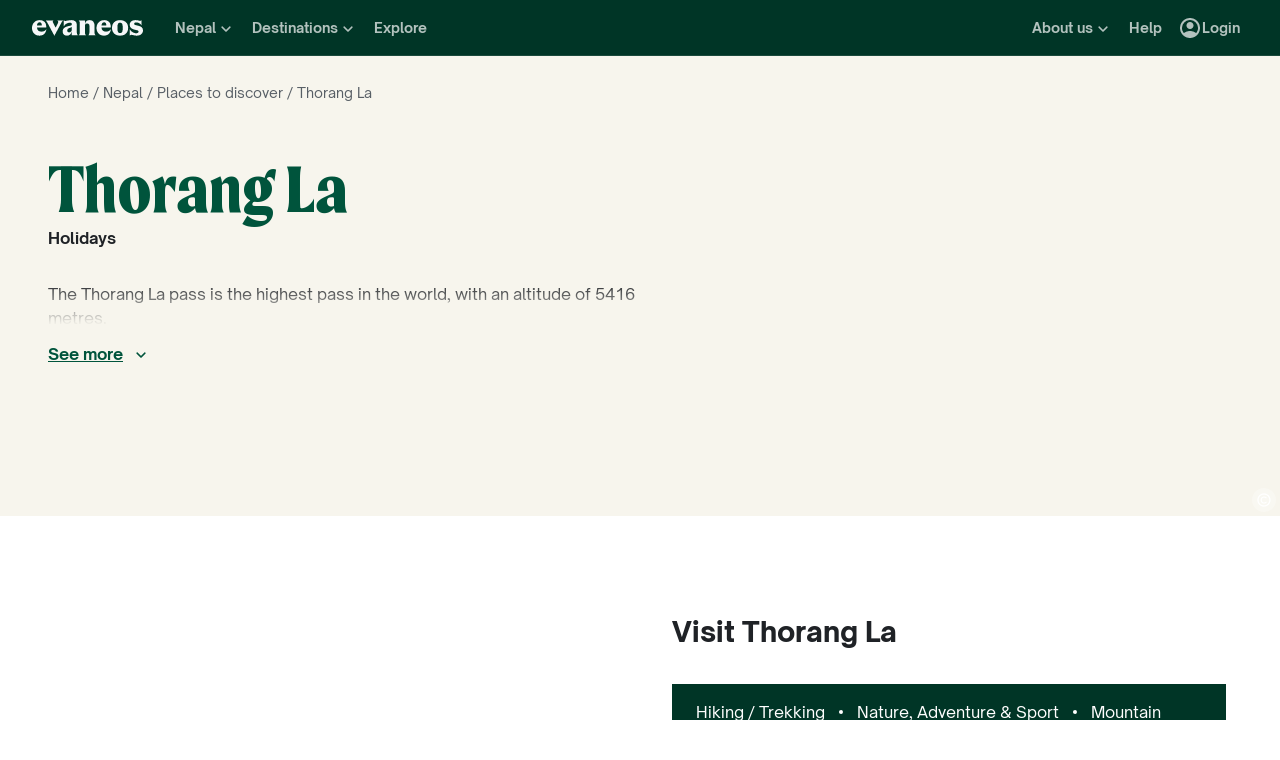

--- FILE ---
content_type: application/javascript
request_url: https://www.evaneos.co.uk/static/_next/static/chunks/284-3952b4227c55855d.js
body_size: 7751
content:
(self.webpackChunk_N_E=self.webpackChunk_N_E||[]).push([[284],{4494:e=>{e.exports={content:"Tooltip_content__VIxZU",arrow:"Tooltip_arrow__p48Oc"}},4642:(e,t,i)=>{"use strict";i.d(t,{P:()=>o});var n=i(37876),a=i(37420),r=i.n(a);i(14232);var s=i(99455),l=i.n(s);function o({className:e,htmlContent:t}){return(0,n.jsx)("div",{className:r()(l().content,e),dangerouslySetInnerHTML:{__html:t}})}},6869:e=>{e.exports={tagList:"TagList_tagList__38A0G",tag:"TagList_tag___HgIP",blue:"TagList_blue__74G0g",green:"TagList_green__vlYo2",beige:"TagList_beige__llw2y",community:"TagList_community__pDRQP"}},13454:(e,t,i)=>{"use strict";i.d(t,{G:()=>y});var n=i(37876),a=i(14232),r=i(37420),s=i.n(r);let l=({borderPath:e,innerAreaPath:t,...i})=>(0,n.jsx)("svg",{xmlns:"http://www.w3.org/2000/svg",viewBox:"0 0 24 24",fill:"currentColor","data-testid":"IconHeart",...i,children:(0,n.jsxs)("g",{children:[(0,n.jsx)("path",{d:"M13.3502 21.13C12.5902 21.82 11.4202 21.82 10.6602 21.12L10.5502 21.02C5.30015 16.27 1.87015 13.16 2.00015 9.28004C2.06015 7.58004 2.93015 5.95004 4.34015 4.99004C6.98015 3.19004 10.2402 4.03004 12.0002 6.09004C13.7602 4.03004 17.0202 3.18004 19.6602 4.99004C21.0702 5.95004 21.9402 7.58004 22.0002 9.28004C22.1402 13.16 18.7002 16.27 13.4502 21.04L13.3502 21.13Z",...t}),(0,n.jsx)("path",{d:"M19.6602 4.99004C17.0202 3.19004 13.7602 4.03004 12.0002 6.09004C10.2402 4.03004 6.98021 3.18004 4.34021 4.99004C2.94021 5.95004 2.06021 7.57004 2.00021 9.28004C1.86021 13.16 5.30021 16.27 10.5502 21.04L10.6502 21.13C11.4102 21.82 12.5802 21.82 13.3402 21.12L13.4502 21.02C18.7002 16.26 22.1302 13.15 22.0002 9.27004C21.9402 7.57004 21.0602 5.95004 19.6602 4.99004ZM12.1002 19.55L12.0002 19.65L11.9002 19.55C7.14021 15.24 4.00021 12.39 4.00021 9.50004C4.00021 7.50004 5.50021 6.00004 7.50021 6.00004C9.04021 6.00004 10.5402 6.99004 11.0702 8.36004H12.9402C13.4602 6.99004 14.9602 6.00004 16.5002 6.00004C18.5002 6.00004 20.0002 7.50004 20.0002 9.50004C20.0002 12.39 16.8602 15.24 12.1002 19.55Z",...e})]})});var o=i(81176),c=i(57511),d=i(98268),u=i(15994),g=i.n(u);let m=({className:e})=>(0,n.jsx)(l,{className:s()(g().icon,e),innerAreaPath:{className:g().iconInnerAreaPath},borderPath:{className:g().iconBorderPath}});function _({asNavItem:e,className:t,isWishListed:i,onClick:r,text:l,priority:u="secondary",reversed:_=!1,ariaLabel:p}){let v=(0,a.useCallback)(e=>{r&&r(e)},[r]);return(0,n.jsx)(n.Fragment,{children:e?(0,n.jsx)(o.zn,{className:s()(t,{[g().wishListed]:i}),iconLeading:(0,n.jsx)(m,{}),onClick:v,iconOnly:"mobileOnly",isDesktop:!0,"aria-label":p,children:l}):l?(0,n.jsx)(d.$,{Icon:m,priority:u,className:s()(t,{[g().wishListed]:i}),onClick:v,reversed:_,"aria-label":p,children:l}):(0,n.jsx)(c.K,{Icon:m,className:s()(t,{[g().wishListed]:i}),onClick:v,"aria-label":p})})}var p=i(13486),v=i(22026),h=i(88661),x=i(96565);function y({onToggle:e,onClick:t,...i}){let{user:r}=(0,h.J)(),s=(0,p.h)(),{fetched:l}=(0,x.T)(),[o,c]=(0,a.useState)(!1),d=(0,a.useCallback)(n=>{(t&&t(n),null===r)?s.open():e(!i.isWishListed)},[t,r,e,i.isWishListed,s]),u=(0,a.useCallback)(()=>{c(!0)},[c]);return(0,a.useEffect)(()=>{l&&o&&(e(!0),c(!1))},[l,o,e]),(0,n.jsxs)(n.Fragment,{children:[s.isOpen?(0,n.jsx)(v.LoginModal,{context:"wishlist",onLogin:u,...s}):null,(0,n.jsx)(_,{...i,onClick:d})]})}},15994:e=>{e.exports={wishListed:"WishListButton_wishListed__klMFO",icon:"WishListButton_icon__hxJwU","bounce-heart-wishlist":"WishListButton_bounce-heart-wishlist__zXSpR",iconBorderPath:"WishListButton_iconBorderPath__kevBS",iconInnerAreaPath:"WishListButton_iconInnerAreaPath__tS3fN"}},19535:e=>{e.exports={icon:"Stars_icon__ygtSY",yellow:"Stars_yellow__EdAmL",black:"Stars_black__CuNwb",icons:"Stars_icons__BpVMK",iconXS:"Stars_iconXS__3O_cs",iconSmall:"Stars_iconSmall__jjOW1",iconLarge:"Stars_iconLarge__zfmik"}},30020:(e,t,i)=>{"use strict";function n(e,t,i,n){let a=[];e?.type==="family"&&e.recommendedAge&&a.push(e.recommendedAge),t&&a.push("gir");let r=2-a.length;return a.push(...s(i,n).slice(0,r)),a}function a(e,t,i,n){let a=[];return e?.type==="family"&&(e.recommendedAge&&a.push(e.recommendedAge),e.recommendedPace&&a.push(e.recommendedPace)),t&&a.push("gir"),a.push(...s(i,n)),a}function r(e){let t=new Map;return e.forEach(e=>{n(e.typeOfProfile,e.isGIR,e.tourismTypes,e.atypicalTransports).forEach(e=>{t.set(e,(t.get(e)||0)+1)})}),Array.from(t.entries()).sort((e,t)=>t[1]-e[1]).map(([e,t])=>`${e}:${t}`)}function s(e,t){let i=[];return e.includes("off-season")&&i.push("off-season"),(e.includes("low-carbon")||t.includes("bike-tour")||t.includes("train"))&&i.push("slow-travel"),e.includes("planeterra")&&i.push("planeterra"),i}i.d(t,{F7:()=>n,aL:()=>r,xg:()=>a})},33171:(e,t,i)=>{"use strict";i.d(t,{FN:()=>_,gU:()=>m});var n=i(37876),a=i(37420),r=i.n(a),s=i(14232),l=i(8998),o=i(57511),c=i(75387),d=i(56438),u=i(96688),g=i.n(u);function m(e=0){let[t,i]=(0,s.useState)(e);return{currentIndex:t,setCurrentIndex:i}}function _({children:e,className:t,currentIndex:i,fullHeight:a=!1,navButtonsPosition:u="overlap",previousLabel:m,nextLabel:_,withDots:p=!1,setCurrentIndex:v,slidesSize:h="medium",slidesVisibleRules:x,onPrevClick:y,onNextClick:C}){let{currentBreakpoint:f}=(0,l.z)(),w=(0,s.useRef)(null),b=s.Children.count(e),j="xs"===f?1:x[f],L=b<j?0:b%j/j,R=b<j?0:Math.floor(b/j)-1+L,N=Math.ceil(R)+1,I=0===i,k=Math.abs(i)===R,T=Object.entries(x).map(([e,t])=>`col-${e}-${12/t}`).join(" ");return(0,s.useEffect)(()=>{let e=w.current;if(null===e)return;let t=()=>{let{clientWidth:t,scrollLeft:n,scrollWidth:a}=e,r=Math.round((n+t)/a/(1/b))-1;r!==i&&v(r)};return e.addEventListener("scroll",t),()=>{e.removeEventListener("scroll",t)}},[b,i,v]),(0,s.useEffect)(()=>{i>R&&v(R)},[f,i,R,v]),(0,n.jsxs)("div",{className:r()(t,g().carousel,{[g().carouselFullHeight]:a}),"data-current":i,"data-testid":"Carousel",children:[(0,n.jsx)(o.K,{className:r()("hidden-xs",g().navButton,{hidden:I,[g().navLeftButtonOverlap]:"overlap"===u,[g().navLeftButtonInside]:"inside"===u}),Icon:c.G,onClick:()=>{v(e=>e===R&&L>0?Math.floor(e):e-1),"function"==typeof y&&y()},"data-testid":"CarouselPreviousButton","aria-hidden":k,"aria-label":m,type:"button"}),(0,n.jsx)("div",{className:g().overflowContainer,children:(0,n.jsx)("div",{ref:w,className:r()("row",g().translateContainer),"data-testid":"CarouselTranslateContainer",style:{transform:`translateX(-${100*i}%)`},children:s.Children.map(e,(e,t)=>s.isValidElement(e)?(0,n.jsx)("div",{className:r()(T,g().slide,{[g().slideMedium]:"medium"===h,[g().slideLarge]:"large"===h,[g().slideFull]:"full"===h}),children:e},t):null)})}),(0,n.jsx)(o.K,{className:r()("hidden-xs",g().navButton,{hidden:k,[g().navRightButtonOverlap]:"overlap"===u,[g().navRightButtonInside]:"inside"===u}),Icon:d.h,onClick:()=>{v(e=>e===R-L?R:e+1),"function"==typeof C&&C()},"data-testid":"CarouselNextButton","aria-hidden":k,"aria-label":_,type:"button"}),p&&N>1?(0,n.jsx)("div",{className:g().dots,children:Array.from(Array(N)).map((e,t)=>(0,n.jsx)("div",{className:r()(g().dot,{[g().selectedDot]:t===Math.ceil(i)})},`dots ${t}`))}):null]})}},33885:(e,t,i)=>{"use strict";i.d(t,{H:()=>a});var n=i(14232);function a(e,t,i){return{toggleWishList:(0,n.useCallback)(n=>{n?t(e):i(e)},[e,t,i])}}},52298:e=>{e.exports={ratingNumber:"RatingNumber_ratingNumber__hnVEP",inverse:"RatingNumber_inverse__eWsJI"}},57143:(e,t,i)=>{"use strict";i.d(t,{Un:()=>j,ES:()=>b,QB:()=>L});var n=i(37876),a=i(37420),r=i.n(a),s=i(60229),l=i(2401);function o(e){return(0,n.jsx)("svg",{xmlns:"http://www.w3.org/2000/svg",enableBackground:"new 0 0 24 24",height:"24px",viewBox:"0 0 24 24",width:"24px",fill:"currentColor","data-testid":"IconStar",...e,children:(0,n.jsx)("path",{d:"m12 17.27 4.15 2.51c.76.46 1.69-.22 1.49-1.08l-1.1-4.72 3.67-3.18c.67-.58.31-1.68-.57-1.75l-4.83-.41-1.89-4.46c-.34-.81-1.5-.81-1.84 0L9.19 8.63l-4.83.41c-.88.07-1.24 1.17-.57 1.75l3.67 3.18-1.1 4.72c-.2.86.73 1.54 1.49 1.08l4.15-2.5z"})})}function c(e){return(0,n.jsx)("svg",{xmlns:"http://www.w3.org/2000/svg",height:"24px",viewBox:"0 0 24 24",width:"24px",fill:"currentColor","data-testid":"IconStarEmpty",...e,children:(0,n.jsx)("path",{d:"M19.65 9.04l-4.84-.42-1.89-4.45c-.34-.81-1.5-.81-1.84 0L9.19 8.63l-4.83.41c-.88.07-1.24 1.17-.57 1.75l3.67 3.18-1.1 4.72c-.2.86.73 1.54 1.49 1.08l4.15-2.5 4.15 2.51c.76.46 1.69-.22 1.49-1.08l-1.1-4.73 3.67-3.18c.67-.58.32-1.68-.56-1.75zM12 15.4l-3.76 2.27 1-4.28-3.32-2.88 4.38-.38L12 6.1l1.71 4.04 4.38.38-3.32 2.88 1 4.28L12 15.4z"})})}function d(e){return(0,n.jsx)("svg",{xmlns:"http://www.w3.org/2000/svg",height:"24px",viewBox:"0 0 24 24",width:"24px","data-testid":"IconStarHalf",fill:"currentColor",...e,children:(0,n.jsx)("path",{d:"M19.65 9.04l-4.84-.42-1.89-4.45c-.34-.81-1.5-.81-1.84 0L9.19 8.63l-4.83.41c-.88.07-1.24 1.17-.57 1.75l3.67 3.18-1.1 4.72c-.2.86.73 1.54 1.49 1.08l4.15-2.5 4.15 2.51c.76.46 1.69-.22 1.49-1.08l-1.1-4.73 3.67-3.18c.67-.58.32-1.68-.56-1.75zM12 15.4V6.1l1.71 4.04 4.38.38-3.32 2.88 1 4.28L12 15.4z"})})}var u=i(70525),g=i(52298),m=i.n(g);function _({showRatingNumber:e,ratingValue:t,size:i,inverse:a=!1}){return e?(0,n.jsx)("div",{className:r()({[m().inverse]:a}),children:(0,n.jsx)(u.o,{className:m().ratingNumber,scale:"large"===i?"primary-xl-extra-bold":"medium"===i?"primary-l-extra-bold":"small"===i?"primary-body-bold":"primary-xxs-bold",children:t})}):null}var p=i(85047),v=i.n(p),h=i(72234),x=i.n(h);function y({reviewsCount:e,size:t,inverse:i=!1}){return e?(0,n.jsx)("div",{className:r()({[x().inverse]:i}),children:(0,n.jsx)(u.o,{scale:"xs"===t?"primary-xxs-regular":"primary-body-regular","data-testid":"ReviewRatingReviewsCount",className:x().reviewsCount,children:e})}):null}var C=i(19535),f=i.n(C);function w({variant:e,icons:t,ariaLabel:i,size:a,starColor:s="yellow"}){return(0,n.jsx)("div",{role:"img","aria-label":i,className:r()(f().icons,{[f().yellow]:"yellow"===s,[f().black]:"black"===s}),children:"single-star"===e?(0,n.jsx)(o,{className:r()(f().icon,{[f().iconXS]:"xs"===a,[f().iconSmall]:"small"===a,[f().iconLarge]:"large"===a})}):t.map((e,t)=>(0,n.jsx)(e,{className:r()(f().icon,{[f().iconXS]:"xs"===a,[f().iconSmall]:"small"===a,[f().iconLarge]:"large"===a})},t))})}function b(e){return Math.round(10*e)/10}function j(e){let t,{align:i="left",ariaLabel:a,className:s,obfuscate:u,reviewsCount:g,title:m,url:p,minRating:h,maxRating:x,ratingValue:C,size:f="medium",showRatingNumber:j=!1,variant:I="default",inverse:k=!1,starColor:T="yellow",fallback:A,onClick:S,...O}=e;if(C>x&&(t=new R("Rating value is greater than max rating",{max:x,value:C})),C<h&&(t=new N("Rating value is lower than min rating",{min:h,value:C})),t)return A(t,e);let B=L({min:h,max:x,value:C},0,5),P=Math.round(2*B.value)/2,M=b(B.value),E=function(e,t){let i=Math.floor(e),n=Array(t).fill(c);for(let e=0;e<i;e++)n[e]=o;return e%1!=0&&(n[i]=d),n}(P,B.max),W="single-star"===I?(0,n.jsxs)(n.Fragment,{children:[(0,n.jsxs)("div",{className:v().singleStarIconAndRating,children:[(0,n.jsx)(w,{variant:I,icons:E,ariaLabel:a({max:B.max,min:B.min,value:M}),size:f,inverse:k,starColor:T}),(0,n.jsx)(_,{showRatingNumber:!0,ratingValue:M,size:f,inverse:k})]}),(0,n.jsx)(y,{reviewsCount:g,size:f,inverse:k})]}):(0,n.jsxs)(n.Fragment,{children:[(0,n.jsx)(_,{showRatingNumber:j,ratingValue:M,size:f,inverse:k}),(0,n.jsx)(w,{variant:I,icons:E,ariaLabel:a({max:B.max,min:B.min,value:M}),size:f,inverse:k,starColor:T}),(0,n.jsx)(y,{reviewsCount:g,size:f,inverse:k})]});return(0,n.jsx)("div",{"data-testid":"ReviewRating",...O,className:r()(v().reviewRating,s,{[v().large]:"large"===f,[v().inverse]:k,[v().alignCenter]:"center"===i,[v().alignLeft]:"left"===i,[v().alignRight]:"right"===i}),children:p?(0,n.jsx)(l.M,{className:r()(v().iconsAndCount,{[v().iconsAndCountSingleStar]:"single-star"===I,[v().iconsAndCountXS]:"xs"===f}),href:p,title:m,obfuscate:u,onClick:S,children:W}):(0,n.jsx)("div",{className:r()(v().iconsAndCount,{[v().iconsAndCountSingleStar]:"single-star"===I,[v().iconsAndCountXS]:"xs"===f}),onClick:S,children:W})})}function L(e,t,i){return e.max===i&&e.min===t||e.max<e.min?e:{max:i,min:t,value:(e.value-e.min)/(e.max-e.min)*(i-t)+t}}class R extends s.u{constructor(e,t){super(e,t),this.name="ReviewRatingValueGreaterThanMaxError",Object.setPrototypeOf(this,R.prototype)}}class N extends s.u{constructor(e,t){super(e,t),this.name="ReviewRatingValueLowerThanMinError",Object.setPrototypeOf(this,N.prototype)}}},61608:e=>{e.exports={list:"ActivityTypesList_list__dJk5n",item:"ActivityTypesList_item__ujjd_"}},64435:e=>{e.exports={list:"PointsOfInterestList_list__wNE_P",item:"PointsOfInterestList_item___JWtn"}},65573:(e,t,i)=>{"use strict";i.d(t,{B:()=>c,m:()=>d});var n=i(37876),a=i(38454),r=i(37420),s=i.n(r);i(14232);var l=i(4494),o=i.n(l);let c=a.Kq,d=({align:e="center",children:t,className:i,content:r,defaultOpen:l,delayDuration:c=0,disableHoverableContent:d,onOpenChange:u,open:g,side:m="top",..._})=>(0,n.jsxs)(a.bL,{defaultOpen:l,delayDuration:c,disableHoverableContent:d,onOpenChange:u,open:g,children:[(0,n.jsx)(a.l9,{asChild:!0,children:t}),(0,n.jsxs)(a.UC,{align:e,className:s()(o().content,i),side:m,..._,sideOffset:4,children:[r,(0,n.jsx)(a.i3,{asChild:!0,className:o().arrow,width:12,height:6,children:(0,n.jsx)("svg",{viewBox:"0 0 12 6",xmlns:"http://www.w3.org/2000/svg",children:(0,n.jsx)("path",{d:"M0 0L4.01673 5.03838C4.81742 6.04273 6.34375 6.04273 7.14444 5.03839L11.1612 0H0Z"})})})]})]})},72234:e=>{e.exports={reviewsCount:"ReviewsCount_reviewsCount__JI4nm",inverse:"ReviewsCount_inverse__u9cZZ"}},72732:(e,t,i)=>{"use strict";i.d(t,{a:()=>B});var n=i(37876),a=i(37420),r=i.n(a),s=i(54587),l=i.n(s),o=i(14232),c=i(37328),d=i(91),u=i(50614),g=i(30020),m=i(98072),_=i(13454),p=i(38996),v=i(29416),h=i(86909),x=i(33885),y=i(96565),C=i(86378),f=i(61608),w=i.n(f);function b({lineClamp:e=0,list:t,...i}){let a={...i.style,"--line-clamp":e};return(0,n.jsx)("ul",{"data-testid":"ActivityTypesList",...i,className:r()("font-xxs-regular",w().list,i.className),style:a,children:t.map((e,t)=>(0,n.jsx)("li",{className:w().item,children:e.name},t))})}var j=i(99666),L=i(64435),R=i.n(L);function N({lineClamp:e=0,list:t,...i}){let a={...i.style,"--line-clamp":e};return(0,n.jsx)("ul",{"data-testid":"PointsOfInterestList",...i,className:r()("font-xxs-regular",R().list,i.className),style:a,children:t.map((e,t)=>(0,n.jsx)("li",{className:R().item,children:e.name},t))})}var I=i(84991),k=i(84798),T=i(65573),A=i(70525),S=i(84108),O=i.n(S);function B({name:e,image:t,itinerary:i,onClick:a,onWishListAdd:s,onWishListRemove:l,target:o,className:u,titleElement:m="span",hideAgency:_=!1,showDestinationName:p=!1,showPOI:x=!0,showActivityTypes:y=!1,...C}){let{currentCurrency:f}=(0,h.H)(),{generatePath:w}=(0,v.y)(),{trackEvent:j}=(0,d.GV)(),L=function(e){let{formatMessage:t}=(0,c.A)();if(!e)return[];let i=[];return"family"===e.type&&e.recommendedAge&&i.push({text:t({id:`global.tag.recommendedAge.${e.recommendedAge}`}),variant:"blue"}),i}(i.typeOfProfile),R=function(e,t){let{formatMessage:i}=(0,c.A)(),n=t.includes("bike-tour")||t.includes("train"),a=[];return e.includes("off-season")&&a.push({text:i({id:"global.tag.offSeason"}),variant:"green",tooltip:i({id:"global.tooltip.offSeason"}),tooltipClassName:O().tagTooltip}),(e.includes("low-carbon")||n)&&a.push({text:i({id:"global.tag.slowTravel"}),variant:"green",tooltip:i({id:"global.tooltip.slowTravel"}),tooltipClassName:O().tagTooltip}),e.includes("planeterra")&&a.push({text:i({id:"global.tag.planeterra"}),variant:"green",tooltip:i({id:"global.tooltip.planeterra"}),tooltipClassName:O().tagTooltip}),a}(i?.tourismTypes??[],i?.atypicalTransports??[]),I=function(e,t,i){let{formatMessage:n}=(0,c.A)(),a=[];e.length>0&&a.push(e[0]),t&&a.push({text:n({id:"global.tag.group"}),variant:"default",tooltipClassName:O().tagTooltip,tooltip:n({id:"global.component.itineraryCard.GIR"})});let r=2-a.length;return a.push(...i.slice(0,r)),a}(L,i.isGIR,R),S=(i.pointsOfInterest??[]).map(({name:e})=>({name:e}));return(0,n.jsxs)("div",{className:r()(O().card,u),children:[(0,n.jsx)(B.Cover,{itinerary:i,image:t,onWishListAdd:s,onWishListRemove:l,trackingInformation:C.trackingInformation}),(0,n.jsxs)("div",{className:O().body,children:[(0,n.jsxs)("div",{className:O().bodyChild,children:[(0,n.jsxs)("a",{className:O().titleLink,onClick:function(){"function"==typeof a&&a();let e={itinerary_id:i.id,itinerary_slug:i.slug,destination_id:i.destination.id,destination_slug:i.destination.slug};"wishlist"===C.type?j((t,i)=>t.wishlistItineraryClicked({...i,...e,...C.trackingInformation.click})):j((t,n)=>{var a,r;return t.itineraryClicked({...n,...e,agency_id:i.agency.id,agency_slug:i.agency.slug,agency_better_trip_index:i.agency.betterTripIndex,duration:i.duration.toString(),price:(a=i.startingPrice,r=f,`${a[r]}${r}`),tags:(0,g.F7)(i.typeOfProfile,i.isGIR,i.tourismTypes??[],i.atypicalTransports??[]),...C.trackingInformation.click})})},href:w("itinerary",{destinationSlug:i.destination.slug,itineraryId:i.id,itinerarySlug:i.slug}),target:o,children:[p&&i.destination.name?(0,n.jsx)(A.o,{scale:"secondary-s-bold","data-testid":"ItineraryCardDestinationName",className:O().destinationName,children:i.destination.name}):null,(0,n.jsx)(A.o,{className:O().title,as:m,scale:"primary-body-bold",children:i.title})]}),(0,n.jsx)(B.Details,{itinerary:i}),I.length>0?(0,n.jsx)("div",{className:O().tagList,children:(0,n.jsx)(T.B,{children:(0,n.jsx)(k.L,{size:"small",tags:I})})}):null]}),x&&S.length>0?(0,n.jsx)("div",{className:r()(O().bodyChild,O().pointsOfInterestWrapper),children:(0,n.jsx)(N,{className:O().pointsOfInterest,lineClamp:2,list:S})}):null,y&&i.activityTypes&&i.activityTypes.length>0?(0,n.jsx)("div",{className:r()(O().bodyChild,O().activityTypesWrapper),children:(0,n.jsx)(b,{className:O().activityTypes,lineClamp:2,list:i.activityTypes.map(e=>({name:e}))})}):null,!1===_?(0,n.jsx)(B.Agency,{itinerary:i,name:e}):null]})]})}B.Cover=function({itinerary:e,image:t,onWishListAdd:i,onWishListRemove:a,trackingInformation:s}){let{trackEvent:g}=(0,d.GV)(),{wishList:m,addItinerary:p,removeItinerary:v}=(0,y.T)(),{formatMessage:h}=(0,c.A)(),{slug:C}=e,{toggleWishList:f}=(0,x.H)(e.id,(0,o.useCallback)(e=>{p(e),"function"==typeof i&&i(e),g((t,i)=>{t.itineraryWishlistAdded({...i,itinerary_id:e,itinerary_slug:C,...s.wishListAdded})})},[C,p,i,g,s.wishListAdded]),(0,o.useCallback)(e=>{v(e),"function"==typeof a&&a(e)},[v,a]));return(0,n.jsxs)(I.w,{ratio:B.PICTURE_RATIO,className:O().coverWrapper,children:[(0,n.jsx)(l(),{...t,fill:!0,alt:e.title,className:r()(t.className,O().coverImage),src:e.picture.id.toString(),loader:(0,u.OT)(e.picture,{aspectRatio:B.PICTURE_RATIO})}),(0,n.jsx)("div",{className:O().wishButtonContainer,children:(0,n.jsx)(_.G,{onToggle:f,isWishListed:m.itineraries.includes(e.id),ariaLabel:h({id:`global.global.component.itineraryCard.wishListButton.${m.itineraries.includes(e.id)?"remove":"add"}.ariaLabel`},{itineraryTitle:e.title})})})]})},B.Details=function({itinerary:e}){let{formatMessage:t}=(0,c.A)(),{locale:i}=(0,p.Y)(),{currentCurrency:a}=(0,h.H)();return(0,n.jsx)("div",{className:O().detailsContainer,children:(0,n.jsx)(A.o,{scale:"primary-xs-regular","data-testid":"ItineraryCardDetail",dangerouslySetInnerHTML:{__html:t({id:"global.component.itineraryCard.durationWithPrice"},{duration:e.duration,price:`<strong>${(0,C.QR)({currency:a,locale:i,price:e.startingPrice})}</strong>`})}})})},B.Agency=function({itinerary:e,name:t}){let{formatMessage:i}=(0,c.A)(),a=t||i({id:"global.component.itineraryCard.agency.label"},{agencyName:e.agency.name,agencyNameTranslationRule:e.agency.nameTranslationRule});return(0,n.jsxs)("div",{className:r()("font-xs-bold",O().agency,O().bodyChild),"data-testid":"ItineraryCardAgency",children:[(0,n.jsx)("div",{className:O().agencyPictureWrapper,children:(0,n.jsx)(j.Y,{image:{alt:e.agency.name,fill:!0,loader:(0,u.PT)({aspectRatio:B.AGENCY_PICTURE_RATIO}),loading:"lazy",src:e.agency.picture.id.toString(),sizes:"64px"},isLocalHero:e.agency.isLocalHero})}),(0,n.jsxs)("div",{children:[(0,n.jsx)("div",{children:a}),e.agency.tripReviewsAverageRating?(0,n.jsx)(m.U,{size:"xs",showRatingNumber:!0,starColor:"black",variant:"single-star",rating:e.agency.tripReviewsAverageRating.rating,reviewsCount:e.agency.tripReviewsAverageRating.count}):null]})]})},B.PICTURE_RATIO=I.i["5/4"],B.AGENCY_PICTURE_RATIO=j.Y.PICTURE_RATIO},73068:(e,t,i)=>{"use strict";i.d(t,{FN:()=>c,gU:()=>o});var n=i(37876),a=i(14232),r=i(37328),s=i(91),l=i(33171);let o=l.gU;function c({trackingInformation:e,...t}){let{formatMessage:i}=(0,r.A)(),{trackEvent:o}=(0,s.GV)(),c=(0,a.useCallback)(()=>{e?.navClick&&o((t,i)=>{t.carouselClicked({...i,...e.navClick,direction:"previous"})})},[o,e?.navClick]),d=(0,a.useCallback)(()=>{e?.navClick&&o((t,i)=>{t.carouselClicked({...i,...e.navClick,direction:"next"})})},[o,e?.navClick]);return(0,n.jsx)(l.FN,{...t,nextLabel:i({id:"global.component.carousel.nav.next"}),previousLabel:i({id:"global.component.carousel.nav.previous"}),onPrevClick:c,onNextClick:d})}},84108:e=>{e.exports={card:"ItineraryCard_card__yIpG3",coverWrapper:"ItineraryCard_coverWrapper__5ffoj",coverImage:"ItineraryCard_coverImage__muBuj",destinationName:"ItineraryCard_destinationName__Ry0n1",body:"ItineraryCard_body__yghRq",bodyChild:"ItineraryCard_bodyChild__p4nry",wishButtonContainer:"ItineraryCard_wishButtonContainer__tQOLR",title:"ItineraryCard_title__9ZNKE",titleLink:"ItineraryCard_titleLink__vSyCd",detailsContainer:"ItineraryCard_detailsContainer__S9qow",pointsOfInterestWrapper:"ItineraryCard_pointsOfInterestWrapper__6xciD",pointsOfInterest:"ItineraryCard_pointsOfInterest__wX1w1",activityTypesWrapper:"ItineraryCard_activityTypesWrapper__P2k9q",activityTypes:"ItineraryCard_activityTypes__q1fpj",agency:"ItineraryCard_agency__xuKgJ",agencyPictureWrapper:"ItineraryCard_agencyPictureWrapper__IU6Ll",tagList:"ItineraryCard_tagList__QHJ2F",tagTooltip:"ItineraryCard_tagTooltip__jVUDf"}},84798:(e,t,i)=>{"use strict";i.d(t,{L:()=>d});var n=i(37876),a=i(37420),r=i.n(a),s=i(65573),l=i(70525),o=i(6869),c=i.n(o);function d({tags:e,size:t="large"}){return(0,n.jsx)("div",{className:c().tagList,children:e.map(e=>{let i=(0,n.jsx)(l.o,{scale:"small"===t?"primary-xxs-bold":"primary-xs-bold",className:r()(c().tag,{[c().blue]:"blue"===e.variant,[c().green]:"green"===e.variant,[c().beige]:"beige"===e.variant,[c().community]:"community"===e.variant}),children:e.text},e.text);return e.tooltip?(0,n.jsx)(s.m,{content:e.tooltip,side:"bottom",className:e.tooltipClassName,children:i},e.text):i})})}},85047:e=>{e.exports={reviewRating:"ReviewRating_reviewRating__5zwXx",inverse:"ReviewRating_inverse__i9Oej",iconsAndCount:"ReviewRating_iconsAndCount__gmx_V",iconsAndCountXS:"ReviewRating_iconsAndCountXS__mtkyV",iconsAndCountSingleStar:"ReviewRating_iconsAndCountSingleStar__M5wrw",singleStarIconAndRating:"ReviewRating_singleStarIconAndRating__6a7rI",alignLeft:"ReviewRating_alignLeft__fjnth",alignCenter:"ReviewRating_alignCenter__BB6p2",alignRight:"ReviewRating_alignRight__LSKj0",large:"ReviewRating_large__OjkbJ"}},86378:(e,t,i)=>{"use strict";function n({locale:e,amount:t,...i}){let{currency:n}=i;return new Intl.NumberFormat(e,{currency:n,maximumFractionDigits:0,minimumFractionDigits:0,style:"currency"}).format(t)}function a({currency:e,locale:t,price:i}){return n({amount:i[e],currency:e,locale:t})}function r({locale:e,currency:t}){return new Intl.NumberFormat(e,{style:"currency",currency:t}).formatToParts(1).find(e=>"currency"===e.type)?.value}i.d(t,{Dd:()=>n,QR:()=>a,Qn:()=>r})},93311:(e,t,i)=>{"use strict";i.d(t,{w:()=>l});var n=i(37876),a=i(14232),r=i(4683);function s({children:e,...t}){let i=(0,a.useRef)(t);return(0,a.useEffect)(()=>{r.v.error(`${i.current.componentName} ErrorFallback`,i.current.data,i.current.error)},[]),e}function l({error:e}){return(0,n.jsx)(s,{componentName:"ReviewRating",error:e,data:e.data})}},96565:(e,t,i)=>{"use strict";i.d(t,{T:()=>r});var n=i(14232),a=i(7160);function r(){return(0,n.useContext)(a.L)}},96688:e=>{e.exports={carousel:"Carousel_carousel__K4IVk",overflowContainer:"Carousel_overflowContainer__ABhwU",translateContainer:"Carousel_translateContainer__NyJTO",slide:"Carousel_slide__sswri",carouselFullHeight:"Carousel_carouselFullHeight__lPrcH",navButton:"Carousel_navButton__blm4M",navLeftButtonInside:"Carousel_navLeftButtonInside__fbWT6",navRightButtonInside:"Carousel_navRightButtonInside__rLS7k",navLeftButtonOverlap:"Carousel_navLeftButtonOverlap__CPzXl",navRightButtonOverlap:"Carousel_navRightButtonOverlap__HEEs0",dots:"Carousel_dots__odgLi",dot:"Carousel_dot__umfH9",selectedDot:"Carousel_selectedDot__XeRDX",slideLarge:"Carousel_slideLarge__OK6PK",slideMedium:"Carousel_slideMedium__yNF3r",slideFull:"Carousel_slideFull__CGuqv"}},98072:(e,t,i)=>{"use strict";i.d(t,{U:()=>c});var n=i(37876),a=i(14232),r=i(37328),s=i(91),l=i(57143),o=i(93311);function c({rating:e,reviewsCount:t,onClick:i,trackingInformation:c,...d}){let{trackEvent:u}=(0,s.GV)(),{formatMessage:g}=(0,r.A)(),m=(0,a.useCallback)(()=>{"function"==typeof i&&i(),c&&u((e,t)=>e.testimonialClicked({...t,...c}))},[i,u,c]);return(0,n.jsx)(l.Un,{...d,ratingValue:e.value,minRating:e.min,maxRating:e.max,onClick:m,reviewsCount:"number"==typeof t?g({id:"global.component.reviewRating.reviewsCount"},{reviewsCount:t}):void 0,ariaLabel:({value:e,max:t})=>g({id:"global.component.reviewRating.iconsDescription"},{rating:e,maxRating:t}),fallback:e=>(0,n.jsx)(o.w,{error:e})})}},99455:e=>{e.exports={content:"HtmlContent_content__RY5p6"}}}]);
//# sourceMappingURL=284-3952b4227c55855d.js.map

--- FILE ---
content_type: application/javascript
request_url: https://www.evaneos.co.uk/static/_next/static/chunks/6299-e89dd80045fc8fb2.js
body_size: 3170
content:
(self.webpackChunk_N_E=self.webpackChunk_N_E||[]).push([[6299],{14302:e=>{e.exports={list:"Accordion_list__VhNZB",item:"Accordion_item__M3ubr",content:"Accordion_content__BuBzA",title:"Accordion_title__uQb1c",chevron:"Accordion_chevron__G3dOC"}},17005:(e,r,t)=>{"use strict";t.d(r,{O:()=>p,n:()=>u});var i=t(37876),a=t(92413),n=t(37420),o=t.n(n),s=t(14232),l=t(11310),c=t(14302),d=t.n(c);function p(e=[]){let[r,t]=(0,s.useState)(e),i=(0,s.useCallback)(e=>{t(e)},[]);return{value:r,setValue:t,onValueChange:i}}function u({HeaderElement:e="div",items:r,onItemChange:t,onValueChange:n,size:s="S",value:c,...p}){return(0,i.jsx)(a.bL,{className:d().list,"data-testid":"Accordion",...p,value:c,onValueChange:e=>{if(t){let i=e.filter(e=>!c.includes(e));[...i,...c.filter(r=>!e.includes(r))].forEach(e=>{let a=r.findIndex(r=>r.value===e);-1!==a&&t({item:r[a],index:a,isOpen:i.includes(e)})})}n(e)},type:"multiple",children:r.map(r=>(0,i.jsxs)(a.q7,{className:d().item,value:r.value,children:[(0,i.jsx)(a.Y9,{asChild:!0,children:(0,i.jsx)(e,{children:(0,i.jsxs)(a.l9,{className:o()(d().title,{"font-s-extrabold":"S"===s,"font-m-extrabold":"M"===s}),children:[r.title,(0,i.jsx)(l.r,{className:d().chevron,"aria-hidden":!0})]})})}),(0,i.jsx)(a.UC,{className:d().content,forceMount:!0,children:r.content})]},r.value))})}},25902:(e,r,t)=>{"use strict";t.d(r,{c:()=>C});var i=t(37876),a=t(14232),n=t(37328),o=t(91),s=t(37420),l=t.n(s),c=t(54587),d=t.n(c),p=t(84991),u=t(57143),m=t(70525),_=t(36951),h=t.n(_);function f({image:e,obfuscate:r,placeName:t,placeNameElement:a="span",path:n,reviewRatingProps:o,description:s="",withDescription:c=!1,target:_,onClick:g}){let x=r?{}:{href:n,target:_};return(0,i.jsxs)("div",{className:l()(h().card,{[h().withDescription]:c}),children:[(0,i.jsxs)(p.w,{className:l()("imageOverlay",h().ratio),ratio:f.PICTURE_RATIO,children:[e?(0,i.jsx)(d(),{...e,alt:e.alt,fill:!0,className:l()(e.className,h().image)}):null,(0,i.jsxs)("div",{className:h().info,children:[(0,i.jsx)(r?"div":"a",{...x,onClick:()=>{g&&g(),r&&("_self"===_||void 0===_?window.location.assign(n):window.open(n,_))},className:h().nameLink,children:(0,i.jsx)(m.o,{as:a,scale:"primary-m-extra-bold",className:h().name,children:t})}),o?(0,i.jsx)(u.Un,{...o,inverse:!0,showRatingNumber:!0,size:"small"}):null]})]}),c?(0,i.jsx)("div",{className:h().descriptionWrapper,children:(0,i.jsx)(m.o,{as:"div",scale:"primary-xs-regular",className:h().description,dangerouslySetInnerHTML:{__html:s}})}):null]})}f.PICTURE_RATIO=p.i["16/10"];var g=t(50614),x=t(29416),v=t(93311);function C({pointOfInterest:e,obfuscate:r,placeNameElement:t,withDescription:s,target:l,trackingInformation:c}){let{formatMessage:d}=(0,n.A)(),{generatePath:p}=(0,x.y)(),{trackEvent:u}=(0,o.GV)(),m=e.averageRating?{ratingValue:e.averageRating.rating.value,maxRating:e.averageRating.rating.max,minRating:e.averageRating.rating.min,ariaLabel:e=>d({id:"global.component.reviewRating.iconsDescription"},{rating:e.value,maxRating:e.max}),fallback:e=>(0,i.jsx)(v.w,{error:e})}:null,_=(0,a.useCallback)(()=>{c?.click&&u((e,r)=>{e.poiClicked({...r,...c.click})})},[u,c?.click]);return(0,i.jsx)(f,{path:p("place",{destinationSlug:e.destination.slug,placeId:e.id,placeSlug:e.slug}),image:e.picture?{src:e.picture.id.toString(),alt:e.picture.legend,loader:(0,g.PT)({aspectRatio:f.PICTURE_RATIO}),sizes:"(min-width: 1400px) 400px, (min-width: 1200px) 350px, 300px"}:void 0,placeName:e.name,placeNameElement:t,reviewRatingProps:m,target:l,obfuscate:r,description:e.description??"",withDescription:s,onClick:_},e.id)}},36951:e=>{e.exports={card:"PointOfInterestCard_card__8dzUX",withDescription:"PointOfInterestCard_withDescription__ybpLi",ratio:"PointOfInterestCard_ratio__A_Na6",image:"PointOfInterestCard_image__1nfmO",name:"PointOfInterestCard_name__WWY93",nameLink:"PointOfInterestCard_nameLink__lUZHU",info:"PointOfInterestCard_info__SQ27O",descriptionWrapper:"PointOfInterestCard_descriptionWrapper__hBJCf",description:"PointOfInterestCard_description__p_0Bp"}},47957:e=>{e.exports={copyright:"ImageCopyright_copyright__hjdsr",symbolBackground:"ImageCopyright_symbolBackground__g_EiG",symbol:"ImageCopyright_symbol__8Y_FS",author:"ImageCopyright_author__F5ZEL"}},66205:(e,r,t)=>{"use strict";t.d(r,{b:()=>s});var i=t(37876);function a(e){return(0,i.jsx)("svg",{xmlns:"http://www.w3.org/2000/svg",viewBox:"0 0 24 24",fill:"currentColor","data-testid":"IconCopyright",...e,children:(0,i.jsx)("path",{d:"M11.9016 22C17.5082 22 21.8361 17.377 21.8361 12C21.8361 6.59016 17.541 2 11.9672 2C6.36066 2 2 6.59016 2 12C2 17.4426 6.36066 22 11.9016 22ZM11.9016 20.0984C7.37705 20.0984 3.90164 16.459 3.90164 12.0328C3.90164 7.60656 7.37705 3.90164 11.9672 3.90164C16.459 3.90164 19.9344 7.54098 19.9344 12C19.9344 16.4262 16.4262 20.0984 11.9016 20.0984ZM12.1967 17.4098C14.0984 17.4098 15.4754 16.5574 16.3607 15.4098L15.082 14.3279C14.459 15.1475 13.4426 15.7049 12.1967 15.7049C10.1311 15.7049 8.65574 14.3279 8.65574 12.0656C8.65574 9.83607 10.0328 8.36066 12.1967 8.36066C13.3443 8.36066 14.3607 8.91803 15.082 9.80328L16.3607 8.72131C15.2131 7.27869 13.6721 6.68852 12.1967 6.68852C8.72131 6.68852 6.85246 9.11475 6.85246 12.0656C6.85246 15.5738 9.31148 17.4098 12.1967 17.4098Z"})})}t(14232);var n=t(47957),o=t.n(n);function s({copyright:e}){return(0,i.jsxs)("div",{className:o().copyright,children:[(0,i.jsx)("div",{className:o().symbolBackground,children:(0,i.jsx)(a,{className:o().symbol})}),(0,i.jsx)("div",{className:o().author,children:e})]})}},77752:(e,r,t)=>{"use strict";t.d(r,{h:()=>d});var i=t(37876);t(14232);var a=t(91),n=t(17005),o=t(70525),s=t(4642),l=t(82539),c=t.n(l);function d({questionsAnswers:e,title:r,allExpanded:t=!1}){let{trackEvent:l}=(0,a.GV)(),d=e.map(e=>({value:e.id.toString(),title:e.question,content:(0,i.jsx)(s.P,{htmlContent:e.answer})})),p=t?d.map(e=>e.value):[],u=(0,n.O)(p);return(0,i.jsxs)(i.Fragment,{children:[r?(0,i.jsx)(o.o,{className:c().title,as:"h2",scale:"primary-l-extra-bold",children:r}):null,(0,i.jsx)(n.n,{...u,HeaderElement:"h3",items:d,onItemChange:({item:r,isOpen:t,index:i})=>{let a=e.find(({id:e})=>e.toString()===r.value);l((e,r)=>{e.questionClicked({...r,block:"faq",question_id:a.id,question_label:a.question,question_number:i+1,is_open:t})})}})]})}},82539:e=>{e.exports={title:"QuestionsAnswersAccordion_title__w_OMU"}},92413:(e,r,t)=>{"use strict";t.d(r,{UC:()=>Y,Y9:()=>V,bL:()=>G,l9:()=>W,q7:()=>Z});var i=t(14232),a=t(91844),n=t(88775),o=t(10714),s=t(33716),l=t(58162),c=t(66326),d=t(9947),p=t(70294),u=t(14966),m=t(37876),_="Accordion",h=["Home","End","ArrowDown","ArrowUp","ArrowLeft","ArrowRight"],[f,g,x]=(0,n.N)(_),[v,C]=(0,a.A)(_,[x,d.z3]),b=(0,d.z3)(),j=i.forwardRef((e,r)=>{let{type:t,...i}=e;return(0,m.jsx)(f.Provider,{scope:e.__scopeAccordion,children:"multiple"===t?(0,m.jsx)(k,{...i,ref:r}):(0,m.jsx)(N,{...i,ref:r})})});j.displayName=_;var[w,I]=v(_),[y,A]=v(_,{collapsible:!1}),N=i.forwardRef((e,r)=>{let{value:t,defaultValue:a,onValueChange:n=()=>{},collapsible:o=!1,...s}=e,[c,d]=(0,l.i)({prop:t,defaultProp:a,onChange:n});return(0,m.jsx)(w,{scope:e.__scopeAccordion,value:c?[c]:[],onItemOpen:d,onItemClose:i.useCallback(()=>o&&d(""),[o,d]),children:(0,m.jsx)(y,{scope:e.__scopeAccordion,collapsible:o,children:(0,m.jsx)(P,{...s,ref:r})})})}),k=i.forwardRef((e,r)=>{let{value:t,defaultValue:a,onValueChange:n=()=>{},...o}=e,[s=[],c]=(0,l.i)({prop:t,defaultProp:a,onChange:n}),d=i.useCallback(e=>c((r=[])=>[...r,e]),[c]),p=i.useCallback(e=>c((r=[])=>r.filter(r=>r!==e)),[c]);return(0,m.jsx)(w,{scope:e.__scopeAccordion,value:s,onItemOpen:d,onItemClose:p,children:(0,m.jsx)(y,{scope:e.__scopeAccordion,collapsible:!0,children:(0,m.jsx)(P,{...o,ref:r})})})}),[R,O]=v(_),P=i.forwardRef((e,r)=>{let{__scopeAccordion:t,disabled:a,dir:n,orientation:l="vertical",...d}=e,p=i.useRef(null),_=(0,o.s)(p,r),x=g(t),v="ltr"===(0,u.jH)(n),C=(0,s.m)(e.onKeyDown,e=>{if(!h.includes(e.key))return;let r=e.target,t=x().filter(e=>!e.ref.current?.disabled),i=t.findIndex(e=>e.ref.current===r),a=t.length;if(-1===i)return;e.preventDefault();let n=i,o=a-1,s=()=>{(n=i+1)>o&&(n=0)},c=()=>{(n=i-1)<0&&(n=o)};switch(e.key){case"Home":n=0;break;case"End":n=o;break;case"ArrowRight":"horizontal"===l&&(v?s():c());break;case"ArrowDown":"vertical"===l&&s();break;case"ArrowLeft":"horizontal"===l&&(v?c():s());break;case"ArrowUp":"vertical"===l&&c()}let d=n%a;t[d].ref.current?.focus()});return(0,m.jsx)(R,{scope:t,disabled:a,direction:n,orientation:l,children:(0,m.jsx)(f.Slot,{scope:t,children:(0,m.jsx)(c.sG.div,{...d,"data-orientation":l,ref:_,onKeyDown:a?void 0:C})})})}),L="AccordionItem",[S,U]=v(L),E=i.forwardRef((e,r)=>{let{__scopeAccordion:t,value:i,...a}=e,n=O(L,t),o=I(L,t),s=b(t),l=(0,p.B)(),c=i&&o.value.includes(i)||!1,u=n.disabled||e.disabled;return(0,m.jsx)(S,{scope:t,open:c,disabled:u,triggerId:l,children:(0,m.jsx)(d.bL,{"data-orientation":n.orientation,"data-state":H(c),...s,...a,ref:r,disabled:u,open:c,onOpenChange:e=>{e?o.onItemOpen(i):o.onItemClose(i)}})})});E.displayName=L;var B="AccordionHeader",D=i.forwardRef((e,r)=>{let{__scopeAccordion:t,...i}=e,a=O(_,t),n=U(B,t);return(0,m.jsx)(c.sG.h3,{"data-orientation":a.orientation,"data-state":H(n.open),"data-disabled":n.disabled?"":void 0,...i,ref:r})});D.displayName=B;var q="AccordionTrigger",T=i.forwardRef((e,r)=>{let{__scopeAccordion:t,...i}=e,a=O(_,t),n=U(q,t),o=A(q,t),s=b(t);return(0,m.jsx)(f.ItemSlot,{scope:t,children:(0,m.jsx)(d.l9,{"aria-disabled":n.open&&!o.collapsible||void 0,"data-orientation":a.orientation,id:n.triggerId,...s,...i,ref:r})})});T.displayName=q;var z="AccordionContent",M=i.forwardRef((e,r)=>{let{__scopeAccordion:t,...i}=e,a=O(_,t),n=U(z,t),o=b(t);return(0,m.jsx)(d.UC,{role:"region","aria-labelledby":n.triggerId,"data-orientation":a.orientation,...o,...i,ref:r,style:{"--radix-accordion-content-height":"var(--radix-collapsible-content-height)","--radix-accordion-content-width":"var(--radix-collapsible-content-width)",...e.style}})});function H(e){return e?"open":"closed"}M.displayName=z;var G=j,Z=E,V=D,W=T,Y=M}}]);
//# sourceMappingURL=6299-e89dd80045fc8fb2.js.map